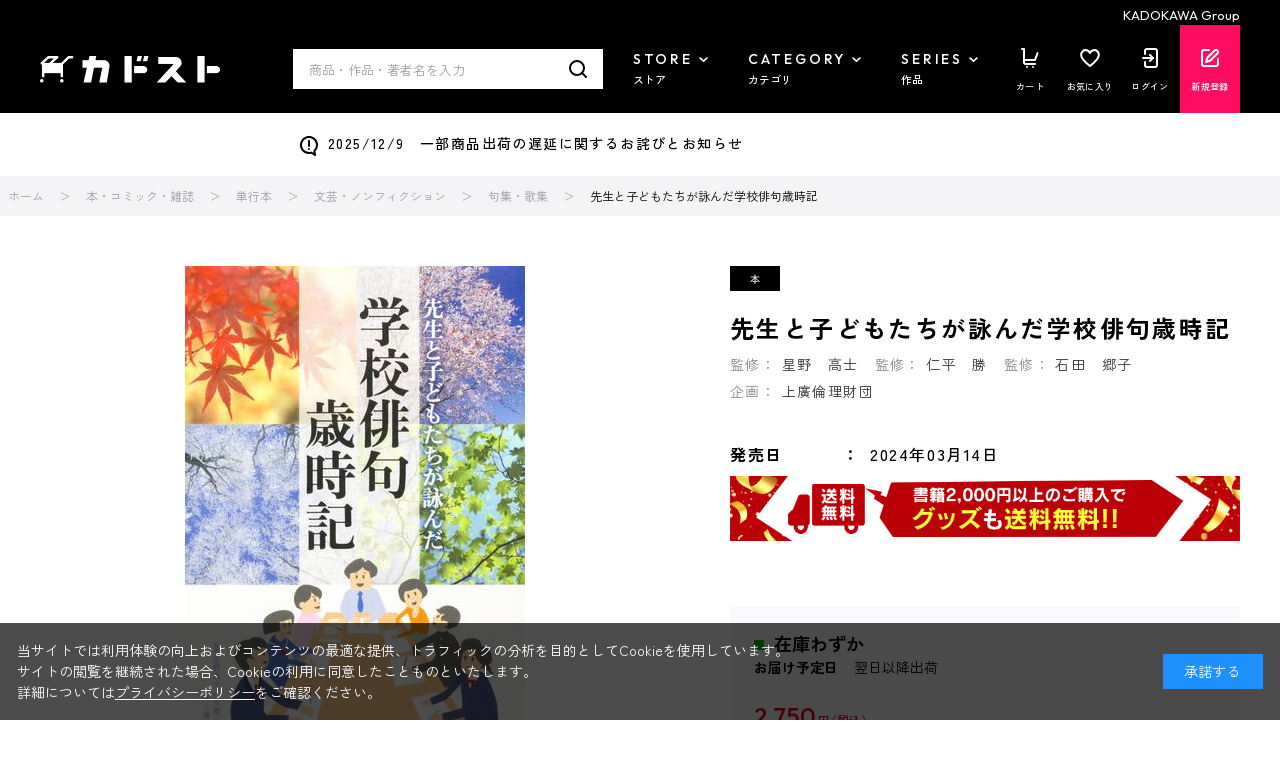

--- FILE ---
content_type: text/html; charset=utf-8
request_url: https://store.kadokawa.co.jp/shop/js/category.aspx?category=21
body_size: 169
content:

<ul class="block-dynamic-category--body">

	
	<li class="block-dynamic-category--row">
		<a href="/shop/c/c2101/">
			
			<span>ゲームソフト</span>
		</a>
	</li>
	

	
	<li class="block-dynamic-category--row">
		<a href="/shop/c/c2102/">
			
			<span>周辺機器・本体</span>
		</a>
	</li>
	

</ul>



--- FILE ---
content_type: application/javascript
request_url: https://store.kadokawa.co.jp/lightningsearch/setting.js
body_size: 3704
content:
var ecblib = ecblib || {};
ecblib.lightningsearch = ecblib.lightningsearch || {};
ecblib.lightningsearch.setting = ecblib.lightningsearch.setting || {};

const apiDomain = document
    .getElementById('ls_setting_script')
    .getAttribute('data-ls-api-domain');
const setting = {
    /* 環境設定 */
    /* ルートPath */
    rootPath: ecblib.sys.wwwroot,

    /* テンプレートHTML用URL */
    templateUrl: ecblib.sys.wwwroot + '/lightningsearch/template.html',

    /* 詳細検索ページURL */
    searchDetailUrl: ecblib.sys.wwwroot + '/shop/goods/search.aspx',

    /* 商品一覧画像のパス */
    goodsImagePath: '/img/goods/S/',

    /* アイコン画像のパス */
    iconImagePath: '/img/icon/',

    /* セール画像のパス */
    salesImagePath: '/img/sys/',

    /* システムアイコン画像のパス */
    sysIconImagePath: '/img/sys/icon/',

    /* カテゴリツリー画像のパス */
    categoryImagePath: '/img/category/3/',

    /* ジャンルツリー画像のパス */
    genreImagePath: '/img/genre/3/',

    /* 絞込み項目のルートパス */
    filterImageRootPath: '/img/filter/',

    /* 絞込み項目のPC用フォルダ */
    pcFilterImage: '/1/',

    /* 絞込み項目のスマホ用フォルダ */
    sbFilterImage: '/2/',

    /* 検索エンジンAPIのURL */
    searchApiUrl: apiDomain + '/api/search',
    /* サジェストAPIのURL */
    suggestApiUrl: apiDomain + '/api/suggest',
    /* カテゴリ/ジャンルの絞り込み項目有無状態取得APIのURL */
    filterStatusApiUrl: apiDomain + '/api/filterstatus',
    /* パラメータ取得APIのURL */
    parametersApiUrl: apiDomain + '/api/parameters/search',

    /* APIエラー時リダイレクト先URL(フルパスでエラーページのURLを記載) */
    redirectUrl: '',
    /* APIエラー時リダイレクト先URLが無効の場合表示するメッセージ */
    errorMessage:
        '<h2 style="color:red;">検索結果の読み込みに失敗しました。</h2>',
    /* APIのタイムアウト時間(ms) */
    timeout: 900000,
    /* APIエラー時リダイレクトまでの待ち時間(ms) */
    redirectTime: 2000,

    /* カテゴリ、ジャンルの下層のファセットを合計するか否か */
    CATEGORY_FACET_SUM: 'True',
    GENRE_FACET_SUM: 'True',

    /* 絞込実行時にカテゴリのファセットをリアルタイムに変更し、遷移先ページのURLに絞込パラメータを追加する */
    CATEGORY_VARIABLE_FACET: true,

    /* 絞込実行時にジャンルのファセットをリアルタイムに変更し、遷移先ページのURLに絞込パラメータを追加する */
    GENRE_VARIABLE_FACET: true,

    /* 絞り込みボタンを利用するか否か */
    useFilterButton: true,

    /* 現在の絞り込み項目の表示箇所を絞り込みメニュー内に変更する
       false：カテゴリメニュー上部に表示 
       true ：絞り込みメニューテンプレート内のタグ<tree-item-selected-filter />の箇所に表示*/
    isSelectedFilterListIntoFilterMenu: false,

    /*  現在こちらの設定値は利用不可（falseのままご利用ください）
        ブランドメニューの表示箇所を絞り込みメニュー内に変更する
        false:従来のブランドタグの箇所に表示
        true :絞り込みメニューテンプレート内のブランドメニュー用タグに表示
    */
    isSelectedBrandMenuIntoFilterMenu: false,

    /* 商品価格フォーマット */
    /*
     * 下記文字列を設定
     * ￥12,000 表示：'addComma-prefix-yen'
     * 12,000円 表示：'addComma-suffix-yen'
     * 12,000 表示：'addComma'
     * 12000 表示：'none'
     */
    priceFormat: 'addComma-prefix-yen',

    /* NEWアイコンの掲載期間 */
    newIconPostingDays: 14,

    /* ブランド複数選択を利用するか否か */
    selectMultiBrand: true,

    /* 検索APIに渡すパラメータ */
    /* 1ページあたりの表示件数 */
    ITEM_PER_PAGE: '10',

    /* 1ページあたりの表示件数リスト */
    itemPerPageList: ['10', '20', '30', '50', '100'],

    /* 価格絞り込みの最低金額 */
    filterMinPrice: 0,

    /* 価格絞り込みの最高金額 */
    filterMaxPrice: 120000,

    /* 価格絞り込みの刻み幅*/
    filterRange: 10000,

    /* 価格絞り込みの価格エラーメッセージ*/
    filterPriceErrorMsg: '価格設定が不適切です',

    /* 価格絞り込みの価格上限エラーメッセージ*/
    filterMaxPriceErrorMsg: '価格設定上限です',

    /* サジェストAPIに渡すパラメータ */
    /* 取得アイテム数（最大5件） */
    suggestItemNumber: 5,

    /* ハイライトの開始タグ */
    suggestHighlightPreTag: '<b>',

    /* ハイライトの終了タグ */
    suggestHighlightPostTag: '</b>',

    /* 文言設定 */
    /* カテゴリタイトル */
    categoryTitle: 'カテゴリを選ぶ',
    /* カテゴリTOP */
    categoryTop: 'すべてのカテゴリ',

    /* ジャンルタイトル */
    genreTitle: 'ジャンルを選ぶ',
    /* ジャンルTOP */
    genreTop: 'すべてのジャンル',

    /* ブランドタイトル */
    brandTitle: 'ブランドを選ぶ',
    /* ブランド全選択 */
    brandTop: 'ブランドクリア',

    /* ページネーションの文言 */
    nextPageText: '次',
    previousPageText: '前',

    /* 表示方法：ピックアップ の文言 */
    displayPickup: 'ピックアップ',
    /* 表示方法：サムネイル の文言 */
    displayThumbnail: 'サムネイル',
    /* 表示方法：購入ボタン付き一覧 の文言 */
    displayList: '購入ボタン付き一覧',
    /* 表示方法：詳細一覧 の文言 */
    displayListDetail: '詳細一覧',

    /* デフォルトの表示方法 */
    /*
    ピックアップ：'goods-info-pickup'
    サムネイル：'goods-info-thumbnail'
    一覧：'goods-info-list'
    一覧詳細：'goods-info-list-detail'
    から選択 */
    defaultDisplayStyle: 'goods-info-pickup',

    /* サムネイル表示の列数 */
    thumbnailColumn: 4,

    /* ピックアップ表示の列数 */
    pickupColumn: 2,

    /* 表示方法：スマートフォンで表示 */
    /* ピックアップ */
    smartPhoneDisplayPickup: false,
    /* サムネイル */
    smartPhoneDisplayThumbnail: true,
    /* 購入ボタン付き一覧 */
    smartPhoneDisplayList: true,
    /* 詳細一覧 */
    smartPhoneDisplayListDetail: false,

    /* デフォルトの表示方法 */
    /*
    ピックアップ：'goods-info-pickup-sb'
    サムネイル：'goods-info-thumbnail-sb'
    購入ボタン付き一覧：'goods-info-list-sb'
    詳細一覧：'goods-info-list-detail-sb'
    から選択 */
    defaultSbDisplayStyle: 'goods-info-list-sb',

    /* 並べ替え：商品コード(昇順) */
    sortGoodsCode: '商品コード(昇順)',
    /* 並べ替え：商品コード(降順) */
    sortGoodsCodeD: '商品コード(降順)',
    /* 並べ替え：商品名(昇順) */
    sortGoodsName: '商品名(昇順)',
    /* 並べ替え：商品名(降順) */
    sortGoodsNameD: '商品名(降順)',
    /* 並べ替え：発売日(昇順) */
    sortRelease: '発売日(昇順)',
    /* 並べ替え：発売日(降順) */
    sortReleaseD: '発売日(降順)',
    /* 並べ替え：価格(安い順) */
    sortSupply: '価格(安い順)',
    /* 並べ替え：価格(高い順) */
    sortSupplyD: '価格(高い順)',

    /**
     * 拡張数値項目1、拡張数値項目2を並び替え項目として利用する場合は、昇順降順両方の文字列を設定して下さい。
     * 昇順のみ、降順のみの設定の場合は無効になります。
     * 例(sortExp2を利用する場合)：
     * sortExp2: '人気(昇順)', sortExp2D:'人気(降順)' → 有効
     * sortExp2: '人気(昇順)', sortExp2D:'' → 無効
     * sortExp2: '', sortExp2D:'人気(降順)' → 無効
     */
    /* 並べ替え：拡張項目数値1(昇順) */
    sortExp1: '',
    /* 並べ替え：拡張項目数値1(降順) */
    sortExp1D: '',
    /* 並べ替え：拡張項目数値2(昇順) */
    sortExp2: '',
    /* 並べ替え：拡張項目数値2(降順) */
    sortExp2D: '',

    /* 表示項目の上書き定義 */
    /* style は P,T,L,D のいずれかを指定してください。 */
    displayStyleList: [
        /*
        { style: 'P', name: 'ピックアップ', smartPhone: true },
        { style: 'T', name: 'サムネイル', smartPhone: false },
         */
    ],

    /* 並べ替え項目の上書き定義 */
    /* type は '','g','g-d','gn','gn-d','r','r-d','sp','sp-d' のいずれかを指定してください。  */
    sortList: [
        /*
        { type: '', name: '' },
        { type: 'g', name: '商品コード(昇順)' },
        { type: 'g-d', name: '商品コード(降順)' },
        { type: 'gn', name: '商品名(昇順)' },
        { type: 'gn-d', name: '商品名(降順)' },
        */
    ],

    /* 固定絞り込み条件定義 */
    /*
       会員ランク等の固定条件を付与する際はこちらにfilter値(必須)を指定してください。
       例：regularFilterCodeList: ['f12']
       ※使用しない場合はコメントアウトを付与してください。
    */
    // regularFilterCodeList: ['']

    /* 検索キーワード一致条件 */
    /*
        true：完全一致
        false：完全一致＋部分一致
    */
    KEYWORD_STRICT: false,


};
ecblib.lightningsearch.setting = setting;
